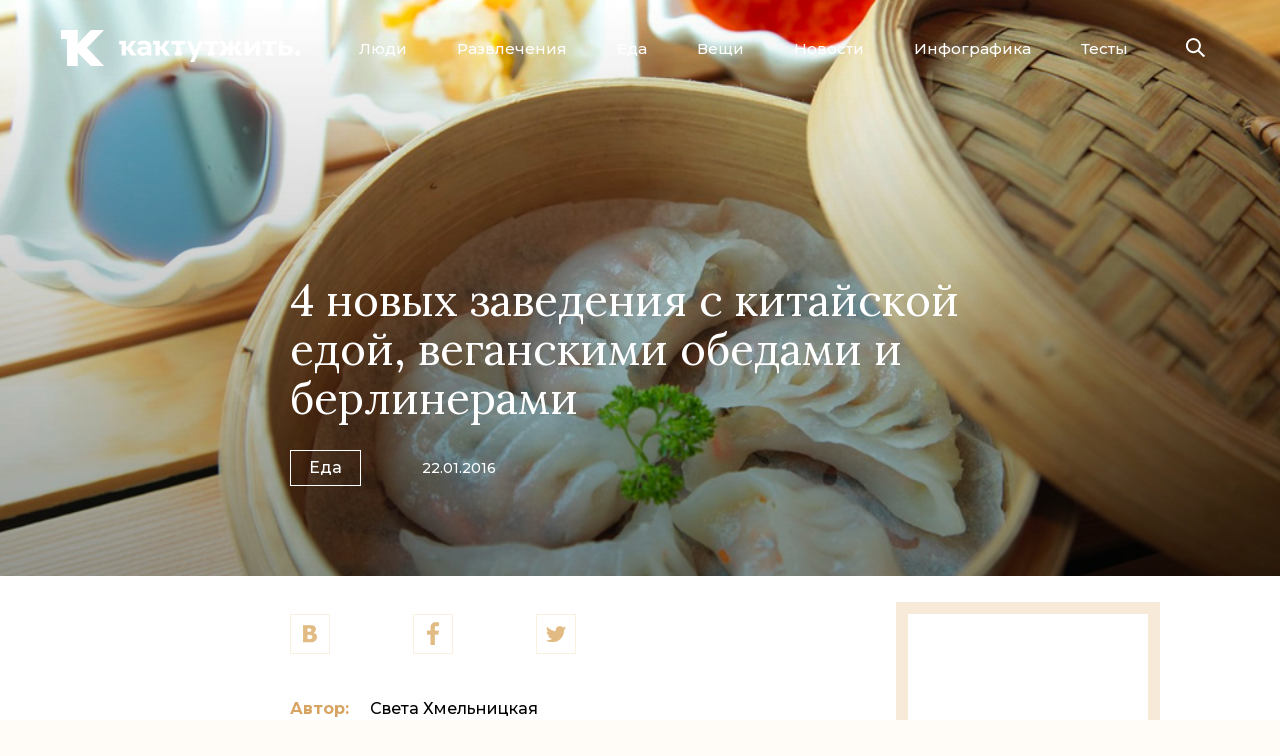

--- FILE ---
content_type: text/html; charset=utf-8
request_url: https://kaktutzhit.by/posts/zhizn-prodolzhaetsa
body_size: 12590
content:
<!DOCTYPE HTML>
<html lang="ru">
    <head>
        <title>4 новых заведения с китайской едой, веганскими обедами и берлинерами - Как тут жить.</title>
        <meta charset="utf-8"/>
        <meta name="viewport" content="width=device-width, minimum-scale=1.0, initial-scale=1.0, user-scalable=yes"/>
        <meta name="keywords" content="веганские обеды минск, маэстро вокзал минск, китайская еда фуд репаблик"/>
        <meta name="title" content="4 новых заведения с китайской едой, веганскими обедами и берлинерами"/>
        <meta name="description" content="Кризис – кризисом, а от новых заведений и гастропроектов все равно не отбиться. Мы собрали те, что открылись за последнее время.1"/>
                                <meta property="og:title" content="4 новых заведения с китайской едой, веганскими обедами и берлинерами"/>
            <meta property="og:description" content="Кризис – кризисом, а от новых заведений и гастропроектов все равно не отбиться. Мы собрали те, что открылись за последнее время."/>
            <meta property="og:type" content="article"/>
            <meta property="og:url" content="https://kaktutzhit.by/posts/zhizn-prodolzhaetsa"/>
            <meta property="og:site_name" content="https://kaktutzhit.by"/>
            <meta property="og:locale" content="ru_RU"/>
            <meta property="og:image" content="https://kaktutzhit.by/uploads/post_images/f352a02c1543378f71c7b494f1b5868a34378eff.jpg"/>
            <meta property="fb:app_id" content="1591902684377378"/>
                        <link rel="image_src" href="https://kaktutzhit.by/uploads/post_images/f352a02c1543378f71c7b494f1b5868a34378eff.jpg"/>
                            <meta name="apple-mobile-web-app-capable" content="yes">
        <link type="image/x-icon" rel="shortcut icon" href="/favicon.ico"/>
        <!--[if IE]><link rel="shortcut icon" href="/favicon.ico"/><![endif]-->
        <link rel="icon" type="image/png" href="/favicon-57x57.png"/>
        <link rel="icon" sizes="192x192" href="/favicon-192x192.png">
        <link rel="apple-touch-icon-precomposed" sizes="180x180" href="/favicon-180x180.png">
        <link rel="apple-touch-icon-precomposed" sizes="152x152" href="/favicon-152x152.png">
        <link rel="apple-touch-icon-precomposed" sizes="144x144" href="/favicon-144x144.png">
        <link rel="apple-touch-icon-precomposed" sizes="120x120" href="/favicon-120x120.png">
        <link rel="apple-touch-icon-precomposed" sizes="114x114" href="/favicon-114x114.png">
        <link rel="apple-touch-icon-precomposed" sizes="76x76" href="/favicon-76x76.png">
        <link rel="apple-touch-icon-precomposed" sizes="72x72" href="/favicon-72x72.png">
        <link rel="apple-touch-icon-precomposed" href="/favicon-57x57.png">
        <meta name="msapplication-TileImage" content="/favicon-144x144.png">
        <meta name="msapplication-TileColor" content="#DBA656"/>
        <meta name="application-name" content="«Как тут жить»"/>
        <meta name="msapplication-square70x70logo" content="/favicon-70x70.png"/>
        <meta name="msapplication-square150x150logo" content="/favicon-150x150.png"/>
        <meta name="msapplication-wide310x150logo" content="/favicon-310x150.png"/>
        <meta name="msapplication-square310x310logo" content="/favicon-310x310"/>
        <link rel="alternate" type="application/rss+xml" title="«Как тут жить»" href="https://feeds.feedburner.com/kaktutzhit"/>
        <link rel="stylesheet" href="https://fonts.googleapis.com/css?family=Montserrat:500,700|Lora:400,400i,700&display=swap&subset=cyrillic,cyrillic-ext,latin-ext" rel="stylesheet"/>
        <link rel="stylesheet" type="text/css" media="screen" href="/css/style.min.css?v=66" />
        <script type="text/javascript" src="/js/jquery.min.js?v=34"></script>
        <script>
            (function(i,s,o,g,r,a,m){i['GoogleAnalyticsObject']=r;i[r]=i[r]||function(){
            (i[r].q=i[r].q||[]).push(arguments)},i[r].l=1*new Date();a=s.createElement(o),
            m=s.getElementsByTagName(o)[0];a.async=1;a.src=g;m.parentNode.insertBefore(a,m)
            })(window,document,'script','//www.google-analytics.com/analytics.js','ga');
            ga('create', 'UA-58748194-1', 'auto');
            ga('send', 'pageview');
        </script>
        <script type="text/javascript">
          if (typeof(pr) == 'undefined') { var pr = Math.floor(Math.random() * 4294967295) + 1; }
          (function(w, d, t, o, s, s0) {
            w[o] = w[o] || {};
            s = d.createElement(t);
            s0 = d.getElementsByTagName(t)[0];
            s.async = 1;
            s.src = '//serve.5visions.com/framework/a5.js?rnd=' + Math.random();
            s0.parentNode.insertBefore(s, s0);
          })(window, document, 'script', '_Ani5');
          _Ani5.rtr = 'af';
          _Ani5.afUrl = '//ads.adfox.ru/239538/prepareCode?p1=bxaqt&p2=fgou&puid1=&puid2=&puid3=&puid4=&puid6=&puid8=&puid11=&puid12=&puid21=&puid22=&puid27=&puid33=&puid51=&puid52=&puid55=&pr=' + pr +'&';
        </script>
        <script src="https://yastatic.net/pcode/adfox/loader.js" crossorigin="anonymous"></script>

        <!-- ads.txt + this -->
        <script async src="https://securepubads.g.doubleclick.net/tag/js/gpt.js"></script>
        <script>
            window.googletag = window.googletag || {cmd: []};
            googletag.cmd.push(function() {
                googletag.defineSlot('/21857590943,22569682798/kaktutzhit.by/kaktutzhit.by_300x250', [300, 250], 'div-gpt-ad-1585574320734-0').addService(googletag.pubads());
                googletag.pubads().enableSingleRequest();
                googletag.pubads().collapseEmptyDivs();
                googletag.enableServices();
            });
        </script>
        <!-- /ads.txt + this -->
    </head>
    <body class="article-editors max_width-full" data-fb_app_id="1591902684377378" data-fb_redirect_uri="https://kaktutzhit.by/facebook_share_finish" data-current_uri="https://kaktutzhit.by/posts/zhizn-prodolzhaetsa" data-base_url="https://kaktutzhit.by">
                    <!--AdFox START-->
            <!--dsail-Minsk-->
            <!--Площадка: EAV - Kaktutzhit.by - Fullscreen / EAV - Kaktutzhit.by - Fullscreen / EAV - Kaktutzhit.by - Fullscreen-->
            <!--Категория: <не задана>-->
            <!--Тип баннера: Fullscreen_mobile-->
            <div id="adfox_158082453860784804"></div>
            <script>
                window.Ya.adfoxCode.create({
                    ownerId: 239538,
                    containerId: 'adfox_158082453860784804',
                    type: 'fullscreen',
                    params: {
                        p1: 'ciuge',
                        p2: 'fixs'
                    }
                });
            </script>
            <!--AdFox END-->
        
        <!-- Gemius -->
        <script type="text/javascript">
            <!--//--><![CDATA[//><!--
            var pp_gemius_identifier = 'bJ6Qa1RDt_iCNMspJRbKbfVmrqyF_NrAmCsYSPLQmij.v7';
            function gemius_pending(i) { window[i] = window[i] || function() {var x = window[i+'_pdata'] = window[i+'_pdata'] || []; x[x.length]=arguments;};};
            gemius_pending('gemius_hit'); gemius_pending('gemius_event'); gemius_pending('pp_gemius_hit'); gemius_pending('pp_gemius_event');
            (function(d,t) {try {var gt=d.createElement(t),s=d.getElementsByTagName(t)[0],l='http'+((location.protocol=='https:')?'s':''); gt.setAttribute('async','async');
            gt.setAttribute('defer','defer'); gt.src=l+'://gaby.hit.gemius.pl/xgemius.js'; s.parentNode.insertBefore(gt,s);} catch (e) {}})(document,'script');
            //--><!]]>
        </script>
        <!-- /Gemius -->

                        <div class="banner-header full_width">
        <div class="banner">
                            <div class="html5-banner mobile-is-active">
                                                                <div class="html5-banner-mobile">
                            <a href="https://t.me/nukaktut" target="_blank">
<img id="luxexpress2" src="/uploads/images/2024/7/BANNER-TELEGRAM.jpg"/>
<div class="article-100%">
            <!--AdFox START-->
            <!--dsail-Minsk-->
            <!--Площадка: EAV - Kaktutzhit.by - Inpage / EAV - Kaktutzhit.by - Inpage / EAV - Kaktutzhit.by - Inpage NEW-->
            <!--Категория: <не задана>-->
            <!--Тип баннера: Inpage_NEW-->
            <div id="adfox_161810431239368658"> </div>
            <script>
                window.Ya.adfoxCode.create({
                    ownerId: 239538,
                    containerId: 'adfox_161810431239368658',
                    params: {
                        p1: 'cmmyr',
                        p2: 'gyqt',
                        puid1: '',
                        puid2: '',
                        puid3: '',
                        puid4: '',
                        puid5: '',
                        puid6: '',
                        puid8: '',
                        puid9: '',
                        puid10: '',
                        puid11: '',
                        puid12: '',
                        puid13: '',
                        puid14: '',
                        puid15: '',
                        puid16: '',
                        puid17: '',
                        puid19: '',
                        puid20: '',
                        puid21: '',
                        puid22: '',
                        puid23: '',
                        puid24: '',
                        puid26: '',
                        puid27: '',
                        puid28: '',
                        puid29: '',
                        puid30: '',
                        puid31: '',
                        puid32: '',
                        puid33: '',
                        puid34: '',
                        puid35: '',
                        puid36: '',
                        puid37: '',
                        puid38: '',
                        puid39: '',
                        puid40: '',
                        puid41: '',
                        puid42: '',
                        puid43: '',
                        puid44: '',
                        puid45: '',
                        puid46: '',
                        puid47: '',
                        puid49: '',
                        puid50: '',
                        puid51: '',
                        puid52: '',
                        puid53: '',
                        puid54: '',
                        puid55: '',
                        puid56: '',
                        puid58: '',
                        puid59: ''
                    }
                });
            </script>
        </div>                        </div>
                                                                <div class="html5-banner-desktop">
                            <div style="background-color:#f7ebda;">
<!--AdFox START-->
<!--dsail-Minsk-->
<!--Площадка: EAV - Kaktutzhit.by - 100%х250 / EAV - Kaktutzhit.by - 100%х250 / EAV - Kaktutzhit.by - 100%х250-->
<!--Категория: <не задана>-->
<!--Тип баннера: Перетяжка 100%-->
<div id="adfox_158082433624021002"></div>
<script>
    window.Ya.adfoxCode.create({
        ownerId: 239538,
        containerId: 'adfox_158082433624021002',
        params: {
            p1: 'civkh',
            p2: 'y'
        }
    });
</script>
</div>                        </div>
                                    </div>
                    </div>
    </div>
        
        <div class="header">
            <div class="page-container">
                <a class="logo" href="/">
                    <span class="icon"></span>
                    <span class="icon text"></span>
                </a>
                <ul class="menu-button">
                    <li class="close"></li>
                    <li></li>
                    <li></li>
                </ul>
                <ul class="menu">
                    <li class="margin-top active">
                        <div class="submenu-wrapper">
                            <ul class="submenu" data-active="">
                                <li class="first-child"><a href="/posts/Люди">Люди</a></li>
                                <li><a href="/posts/Развлечения">Развлечения</a></li>
                                <li><a href="/posts/Еда">Еда</a></li>
                                <li><a href="/posts/Вещи">Вещи</a></li>
                                <li><a href="/news">Новости</a></li>
                                <li><a href="/rubric/Инфографика">Инфографика</a></li>
                                <li class="last-child">
                                    <div class="border-left">
                                        <a href="/tests">Тесты</a>
                                    </div>
                                </li>
                            </ul>
                        </div>
                    </li>
                </ul>
                <div class="rightSide">
                    <div class="search">
                        <form action="/search">
                            <input name="text" type="text" placeholder="Поиск"/>
                            <input type="submit"/>
                        </form>
                        <div><span class="icon"></span></div>
                    </div>
                </div>
            </div>
        </div>
        
                
        <div class="content">
            <div class="shadow"></div>
                        <div class="page-container">
                
                
    
    
<div class="article-header">
        <img class="image_responsive" src="/uploads/post_images/f352a02c1543378f71c7b494f1b5868a34378eff.jpg"/>
            <div class="gradient"></div>
        <div class="article-title">
        <div class="article-title-container">
            <h1>4 новых заведения с китайской едой, веганскими обедами и берлинерами</h1>
            <div class="info">
                <a class="section" href="/posts/Еда">Еда</a>
                <a class="rubric" href="/rubric/"></a>
                <span class="date-count">
                    <span class="date">22.01.2016</span>
                                                                            </span>
            </div>
        </div>
    </div>
</div>
<div class="article-container">
    <div class="article-content">
        <div class="article-top">
            <div class="article-top-container">
                <ul class="social">
                    <li>
                        <a href="#">
                            <span class="vkontakte"><span class="icon"></span></span>
                            <span class="count" style="opacity:0"><span class="spinner"></span></span>
                        </a>
                    </li>
                    <li>
                        <a href="#">
                            <span class="facebook"><span class="icon"></span></span>
                            <span class="count"></span>
                        </a>
                    </li>
                    <li class="last-child">
                        <a href="#">
                            <span class="twitter"><span class="icon"></span></span>
                                                    </a>
                    </li>
                </ul>
                                    <ul class="authors">
                                                    <li>
                                <span>Автор:</span><a href="/author/article/%D0%A1%D0%B2%D0%B5%D1%82%D0%B0+%D0%A5%D0%BC%D0%B5%D0%BB%D1%8C%D0%BD%D0%B8%D1%86%D0%BA%D0%B0%D1%8F">Света Хмельницкая</a>
                            </li>
                                                                                                                    </ul>
                
                <h2>Кризис – кризисом, а от новых заведений и гастропроектов все равно не отбиться. Мы собрали те, что открылись за последнее время.</h2>

                                                    <div class="banner-rightSide">
                                        <div class="banner">
                    <div class="banner-container">
                                                                                <!--AdFox START-->
<!--dsail-Minsk-->
<!--Площадка: EAV - Kaktutzhit.by - 240х400 / EAV - Kaktutzhit.by - 240х400 / EAV - Kaktutzhit.by - 240х400-->
<!--Категория: <не задана>-->
<!--Тип баннера: 240*400_this-->
<div id="adfox_158082439922284569"></div>
<script>
    window.Ya.adfoxCode.create({
        ownerId: 239538,
        containerId: 'adfox_158082439922284569',
        params: {
            p1: 'ciuba',
            p2: 'fgou'

        }
    });
</script>
                                            </div>
                </div>
                                    </div>
                            <div class="adfox-ads display-on-479-320">
        <!--AdFox START-->
        <!--dsail-Minsk-->
        <!--Площадка: EAV - Kaktutzhit.by - 300х250 640x1000 / EAV - Kaktutzhit.by - 300х250 640x1000 / EAV - Kaktutzhit.by - 300х250 640x1000-->
        <!--Категория: <не задана>-->
        <!--Тип баннера: 640*1000-->
        <div id="adfox_158082514256051683"></div>
        <script>
            if (!window.isInterscrollerMobileAdInited) {



                window.Ya.adfoxCode.createScroll({
                    ownerId: 239538,
                    containerId: 'adfox_158082514256051683',
                    params: {
                        p1: 'ciubd',
                        p2: 'fork'

                    }
                });



                window.isInterscrollerMobileAdInited = true;
            }
        </script>
        <!--AdFox END-->
    </div>
                
                            </div>
        </div>
        
        <div style="background-color:#FBF1E7;">
    <div>&nbsp;</div>

    <div>&nbsp;</div>

    <div>&nbsp;</div>

    <h2 style="font-size: 39px;">Jacky Chan</h2>

    <div style="text-align: center;"><span style="color:#999999;"><span style="font-size: 20px;"><span style="font-family: lava_italic,georgia,times new roman,serif;">Китайский уголок с шашлыком из бараньих почек</span></span>
        </span>
    </div>

    <div>&nbsp;</div>

    <div class="article-900">
        <img alt="" src="/uploads/images/2016/january/17.01/4_4(2).jpg" />
    </div>

    <div>&nbsp;</div>

    <div class="article-900">
        <div class="columns-800">
            <div style="width: 30%; line-height:1.3;">
                <p>
                    <img alt="" src="/uploads/images/2015/July/08.07/metka2.png" style="text-align: center; color: rgb(169, 169, 169); font-family: apercupro_regular; font-size: 12px; width: 9px; height: 12px;" /><span style="color:#999999;"><span style="font-size: 14px;"><span style="font-family: apercupro_regular;">&nbsp; Ул. Янки Купалы, 25</span></span>
                    </span>
                </p>

                <p>&nbsp;</p>

                <p>&nbsp;</p>
            </div>

            <div style="width: 5%;">&nbsp;</div>

            <div style="width:65%;">
                <p><span style="color:#333333;"><span class="kk">В Food Republic </span> (ул. Янки Купалы, 25) открылась китайская закусочная Jacky Chan. Вообще в Food Republic дела немного странно: летом их закрывал Минторг, потом в самом заведении закрылся
                    рыбный ресторан &laquo;Poseidon&rsquo;s&raquo;, а недавно, проработав всего полгода, закрылся Wok, который специализировался на коробках с лапшой.</span>
                </p>

                <p>&nbsp;</p>

                <p><span style="color:#333333;">Сейчас на месте &laquo;Посейдона&raquo; открылся Jacky Chan с китайской кухней. Лапша со свининой, говядиной или овощами стоит 119 000 рублей, 100 г салатов из говядины, говяжьего рубца или огурцов стоят по 60 000, из картофеля или морковки &ndash; по 40 000. </span>
                </p>

                <p>&nbsp;</p>

                <p><span style="color:#333333;">В китайской закусочной продают и шашлык! Но, кажется, это очень маленький шашлычок &ndash; из говядины, баранины или говяжьих сухожилий стоит всего 9 500. Есть и дороже &ndash; 30 000 рублей за шашлык из бараньих почек. Как <a href="http://koko.by/cafehouse/13408.html" target="_blank">пишут</a> на koko.by, лапша с говядиной была отличной &ndash; крепкий бульон, порция &ndash; большая и приятная, но почему-то всего с шестью крохотными кусками говядины. На гарнир еще дают маринованную редьку и морковку.</span>
                </p>

                <p>&nbsp;</p>

                <p>&nbsp;</p>
            </div>
        </div>

        <div style="height:0; clear:both;">&nbsp;</div>
    </div>

    <p>&nbsp;</p>

    <div>&nbsp;</div>
</div>

<div>&nbsp;</div>

<div>&nbsp;</div>

<div>&nbsp;</div>

<h2 style="font-size: 39px;">&laquo;Маэстро&raquo;</h2>

<div style="text-align: center;"><span style="color:#999999;"><span style="font-size: 20px;"><span style="font-family: lava_italic,georgia,times new roman,serif;">Селедка под шубой и драники посреди этноевроремонта</span></span>
    </span>
</div>

<div>&nbsp;</div>

<div class="article-800">
    <img alt="" src="/uploads/images/2016/january/17.01/43f3a90f5988494971a8ba91f59e8036_1453303466.jpg" />
</div>

<p>&nbsp;</p>

<div class="article-900">
    <div class="columns-800">
        <div style="width: 30%; line-height:1.3;">
            <img alt="" src="/uploads/images/2015/July/08.07/metka2.png" style="text-align: center; color: rgb(169, 169, 169); font-family: apercupro_regular; font-size: 12px; width: 9px; height: 12px;" />&nbsp; <span style="font-size:14px;"><span style="font-family: apercupro_regular,geneva,arial,helvetica,sans-serif;"><span style="color: rgb(153, 153, 153);">Ул. Ленинградская, 18</span></span>
            </span><span style="color:#999999;"><span style="font-size: 14px;"> </span> </span>

            <p>&nbsp;</p>
            &nbsp; <span style="color:#999999;"> </span>
        </div>

        <div style="width: 5%;">&nbsp;</div>

        <div style="width:65%;">
            <p><span style="color:#333333;"><span class="kk">На улице Лениградской</span>, 18, в помещении, в котором когда-то был &laquo;Макдональдс&raquo;, открылось кафе национальной кухни &laquo;Маэстро&raquo;. Это начало национальной сети, о которой
                уже давно просил президент Лукашенко: &laquo;Чтобы там были блюда, которые мы едим, и в любом городе. Во-первых, и себестоимость была бы невысокая, и людям доступно, и сеть была бы нормальная&raquo;. Еще одно заведение сети уже давно работает
                на верхнем этаже торгового центра &laquo;Столица&raquo; &ndash; отзывы про него пишут разные, иногда ругают еду, но почему-то в этом заведении почти никогда не бывает свободных мест.</span>
            </p>

            <p>&nbsp;</p>

            <p><span style="color:#333333;">Помещение на Ленинградской выглядит, как будто там решили совместить декорации спектакля &laquo;Павлинка&raquo; и все, что вы представляете при слове &laquo;евроремонт&raquo;. Сидя на фоне панно с национальным орнаментом, можно не очень дорого поесть. Не сказать, что кухня здесь совсем белорусская &ndash; скорее, советская: в салатах есть &laquo;Мимоза&raquo; (21 900), &laquo;Селедка под шубой&raquo; (16 800), в супах &ndash; щи из капусты (14 800) и перловый с грибами (10 700). Есть и еда с налеганием на местный колорит хотя бы в названии: суп &laquo;Хатнi&raquo; (18 700), драники (21 500), рыба по-белорусски (27 200). Есть и интернациональные штуки вроде закуски &laquo;Сеньор Помидор&raquo; (15 100) или свинины с грибами (35 100). </span>
            </p>

            <p>&nbsp;</p>

            <p><span style="color:#333333;">В общем, &laquo;нормально&raquo;.</span>
            </p>

            <p>&nbsp;</p>

            <p>&nbsp;</p>
        </div>
    </div>

    <div style="height:0; clear:both;">&nbsp;</div>
</div>

<p>&nbsp;</p>

<div>&nbsp;</div>

<div style="background-color:#FBF1E7;">
    <div>&nbsp;</div>

    <div>&nbsp;</div>

    <div>&nbsp;</div>

    <h2 style="font-size: 39px;">DonutBox</h2>

    <p style="text-align: center;"><span style="color:#999999;"><span style="font-size: 20px;"><span style="font-family: lava_italic,georgia,times new roman,serif;">Да, еще один!</span></span>
        </span>
    </p>

    <div>&nbsp;</div>

    <div class="article-900">
        <blockquote class="instagram-media" data-instgrm-version="6" style=" background:#FFF; border:0; border-radius:3px; box-shadow:0 0 1px 0 rgba(0,0,0,0.5),0 1px 10px 0 rgba(0,0,0,0.15); margin: 1px; max-width:658px; padding:0; width:99.375%; width:-webkit-calc(100% - 2px); width:calc(100% - 2px);">
            <div style="padding:8px;">
                <div style=" background:#F8F8F8; line-height:0; margin-top:40px; padding:62.5% 0; text-align:center; width:100%;">
                    <div style=" background:url([data-uri]); display:block; height:44px; margin:0 auto -44px; position:relative; top:-22px; width:44px;">&nbsp;</div>
                </div>

                <p style=" color:#c9c8cd; font-family:Arial,sans-serif; font-size:14px; line-height:17px; margin-bottom:0; margin-top:8px; overflow:hidden; padding:8px 0 7px; text-align:center; text-overflow:ellipsis; white-space:nowrap;"><a href="https://www.instagram.com/p/BA0AvYzCcvl/" style=" color:#c9c8cd; font-family:Arial,sans-serif; font-size:14px; font-style:normal; font-weight:normal; line-height:17px; text-decoration:none;" target="_blank">Фото опубликовано DONUTBOX (@donutbox_by)</a> 
                    <time
                    datetime="2016-01-21T19:23:13+00:00" style=" font-family:Arial,sans-serif; font-size:14px; line-height:17px;">Янв 21 2016 в 11:23 PST</time>
                </p>
            </div>
        </blockquote>
        <script async defer src="//platform.instagram.com/en_US/embeds.js"></script>
    </div>

    <div>&nbsp;</div>

    <div class="article-900">
        <div class="columns-800">
            <div style="width: 30%; line-height:1.3;">
                <p>
                    <img alt="" src="/uploads/images/2015/July/08.07/metka2.png" style="text-align: center; color: rgb(169, 169, 169); font-family: apercupro_regular; font-size: 12px; width: 9px; height: 12px;" />&nbsp;<span style="color:#999999;"><span style="font-size: 14px;"><span style="font-family: apercupro_regular;"> Пр-т Независимости, 46</span></span>
                    </span>
                </p>

                <p>&nbsp;</p>

                <p>&nbsp;</p>
            </div>

            <div style="width: 5%;">&nbsp;</div>

            <div style="width:65%;">
                <p><span style="color:#333333;"><span class="kk">В четверг вечером</span> открылась еще одна пончиковая DonutBox &ndash; теперь на проспекте Независимости, 46. Владельцы Coffeebox пытаются быстро перепрофилировать заведения: на прошлой неделе,
                    почти не меняя интерьер, только вывеску, открыли на месте кофейни возле парка Горького <a href="http://kaktutzhit.by/news/donutbox" target="_blank">пончиковую</a>, к четвергу этот же трюк провернули и с кофейней на проспекте. Там все
                    так же &ndash; любой пончик стоит 22 000, берлинер &ndash; столько же. Вот так за неделю в Минске появились буквально три пончиковые! (Еще одна &ndash; <a href="http://kaktutzhit.by/news/donut-point" target="_blank">Donut Point</a>,
                    в Михайловском переулке, никак с &laquo;Кофебоксом&raquo; не связана.)</span>
                </p>

                <p>&nbsp;</p>

                <p><span style="color:#333333;">Забавно, что сейчас &laquo;Вконтакте&raquo; невозможно найти даже группу Coffeebox.</span>
                </p>

                <p>&nbsp;</p>

                <p>&nbsp;</p>
            </div>
        </div>

        <div style="height:0; clear:both;">&nbsp;</div>
    </div>

    <p>&nbsp;</p>

    <div>&nbsp;</div>
</div>

<div>&nbsp;</div>

<div>&nbsp;</div>

<div>&nbsp;</div>

<div class="article-700">
    <h2 style="font-size: 39px;">MonkeyFood</h2>

    <p><span style="color:#999999;"><span style="font-size: 20px;"><span style="font-family: lava_italic,georgia,times new roman,serif;">Велокурьер по сугробам развозит хумус, фалафель и веганские обеды</span></span>
        </span>
    </p>
</div>

<div>&nbsp;</div>

<div class="article-900">
    <img alt="" src="/uploads/images/2016/january/17.01/monkey.jpg" />
</div>

<div>&nbsp;</div>

<div class="article-900">
    <div class="columns-800">
        <div style="width: 30%; line-height:1.3;">
            <p>
                <img alt="" src="/uploads/images/link.jpg" style="color: rgb(169, 169, 169); font-family: apercupro_regular; font-size: 12px; line-height: 14px; width: 12px; height: 12px;" />&nbsp; <span style="color:#999999;"><span style="font-size: 14px;"><a href="http://vk.com/monkeyfood" target="_blank"><span style="font-family: apercupro_regular;">MonkeyFood</span> 
                </a>
                </span>
                </span>
            </p>
            &nbsp;

            <p>&nbsp;</p>

            <p>&nbsp;</p>
        </div>

        <div style="width: 5%;">&nbsp;</div>

        <div style="width:65%;">
            <p><span style="color:#333333;"><span class="kk">Проект <a href="http://vk.com/monkeyfood" target="_blank">MonkeyFood</a></span> открылся в прошлом году и успел поучаствовать в нескольких мероприятиях &ndash; например, на фестивале уличной еды
                в парке Челюскинцев.</span>
            </p>

            <p>&nbsp;</p>

            <p><span style="color:#333333;">Недавно веганские пироги MonkeyFood продавали и в кофейне Coffee Cup (ул. Ленина, 9), а сейчас проект снова запустил велодоставку. Да, велодоставку! Вот по этой погоде и по этим сугробам! Причем в курьерах работают и&nbsp;девушки. </span>
            </p>

            <p>&nbsp;</p>

            <p><span style="color:#333333;">Заказы принимают с 12 до 22 часов, но доставка есть не по всему городу, а в пределах <a href="http://pp.vk.me/c633116/v633116160/10983/Ee5isRFLHq0.jpg" target="_blank">карты</a>. В ее пределах доставка бесплатная, если заказать на 200 000 рублей и больше, или нужно будет доплатить 40 000 рублей. В меню сейчас есть обеденные боксы: с фалафелем (есть вариант за 45 000, есть за 75 000) и с кебабом &ndash; тоже две версии, за 50 000 и за 80 000 (весят они одинаково, там состав разный). Есть пироги &ndash; ягодный, яблочный, фасолевый и картофельный. Целиком стоят 120 000, кусок 200 г &ndash; 30 000. Еще у них есть тхина (110 000 за 500 г) и грибной хумус (40 000 за 200 г). </span>
            </p>

            <p>&nbsp;</p>

            <p><span style="color:#333333;">Пишут, что где-то через месяц-два откроют небольшой зал, где можно будет забрать еду или перекусить прямо там.</span>
            </p>

            <p>&nbsp;</p>
        </div>
    </div>
</div>

<div class="article-900">
    <div class="columns-800">
        <div style="width:65%;">&nbsp;
            <p><span style="font-family: apercupro_regular; font-size: 12px; color: rgb(169, 169, 169);"><span style="font-family: apercupro_bold;">Фото:</span>&nbsp;</span><span style="font-family: apercupro_regular; font-size: 12px; color: rgb(169, 169, 169);">pixabay.com, vk.com,      onliner.by, Monkey Food </span>
            </p>
        </div>
    </div>

    <div style="height:0; clear:both;">&nbsp;</div>
</div>

                        <!--AdFox START-->
    <!--dsail-Minsk-->
    <!--Площадка: EAV - Kaktutzhit.by - Inpage / EAV - Kaktutzhit.by - Inpage / EAV - Kaktutzhit.by - Inpage NEW-->
    <!--Категория: <не задана>-->
    <!--Тип баннера: Inpage_NEW-->

            <div class="article-1200">
            <div id="adfox_160190725619991550"></div>
            </div>
        <script>
        window.Ya.adfoxCode.create({
            ownerId: 239538,
            containerId: 'adfox_160190725619991550',
            params: {
                p1: 'cmmyr',
                p2: 'gyqt',
                insertAfter: 'undefined',
                insertPosition: '0',
                stick: false,
                stickTo: 'auto',
                stickyColorScheme: 'light'
            }
        });
    </script>
    <!--AdFox END-->
        
    </div>
    <div class="article-bottom">
        <div class="row row-social">
            <span class="title">Поделиться</span>
            <ul class="social">
                <li>
                    <a href="#">
                        <span class="vkontakte"><span class="icon"></span></span>
                        <span class="count" style="opacity:0"><span class="spinner"></span></span>
                    </a>
                </li>
                <li>
                    <a href="#">
                        <span class="facebook"><span class="icon"></span></span>
                        <span class="count"></span>
                    </a>
                </li>
                <li class="last-child">
                    <a href="#">
                        <span class="twitter"><span class="icon"></span></span>
                                            </a>
                </li>
            </ul>
        </div>
        <div class="row row-tags">
                            <span class="title">Теги</span>
                <ul class="tags">
                                            <li>
                            <a href="/tag/%D0%BD%D0%BE%D0%B2%D1%8B%D0%B5+%D0%B7%D0%B0%D0%B2%D0%B5%D0%B4%D0%B5%D0%BD%D0%B8%D1%8F" rel="tag"><span>новые заведения</span></a>
                        </li>
                                    </ul>
                    </div>

        
                        <div class="display-on-479-320">
        <div style="margin:10px auto">
            <!-- /21857590943/kaktutzhit.by/kaktutzhit.by_300x250 -->
            <div id="div-gpt-ad-1585574320734-0" style="width: 300px; height: 250px;">
                <script>
                    googletag.cmd.push(function() {
                        googletag.display('div-gpt-ad-1585574320734-0');
                    });
                </script>
            </div>
        </div>
    </div>
                
            <div class="yandex-ads">
                <!-- Yandex.RTB R-A-250821-5 -->
                <div id="yandex_rtb_R-A-250821-5"></div>
                <!-- Yandex.RTB R-A-250821-13 -->
                <div id="yandex_rtb_R-A-250821-13"></div>
                <script type="text/javascript">
                    if (window.innerWidth < 480) {
                        (function (w, d, n, s, t) {
                            w[n] = w[n] || [];
                            w[n].push(function () {
                                Ya.Context.AdvManager.render({
                                    blockId: "R-A-250821-5",
                                    renderTo: "yandex_rtb_R-A-250821-5",
                                    async: true
                                });
                            });
                            t = d.getElementsByTagName("script")[0];
                            s = d.createElement("script");
                            s.type = "text/javascript";
                            s.src = "//an.yandex.ru/system/context.js";
                            s.async = true;
                            t.parentNode.insertBefore(s, t);
                        })(this, this.document, "yandexContextAsyncCallbacks");
                    } else {
                        (function(w, d, n, s, t) {
                            w[n] = w[n] || [];
                            w[n].push(function() {
                                Ya.Context.AdvManager.render({
                                    blockId: "R-A-250821-13",
                                    renderTo: "yandex_rtb_R-A-250821-13",
                                    async: true
                                });
                            });
                            t = d.getElementsByTagName("script")[0];
                            s = d.createElement("script");
                            s.type = "text/javascript";
                            s.src = "//an.yandex.ru/system/context.js";
                            s.async = true;
                            t.parentNode.insertBefore(s, t);
                        })(this, this.document, "yandexContextAsyncCallbacks");
                    }
                </script>
            </div>
        
        <div class="more">
    <div class="row row-read">
        <div class="title">Читайте еще</div>
        <div class="list_full">                            <div>
                    <a class="link" href="/posts/korpus8-chto-tam">
                                <span class="sizer">
                                    <img src="/images/186x133.png"/>
                                    <img class="sizer-image" src="/uploads/post_images_mini/2c94e0b631b6c02cb7317511929b52c761ae9f7b.jpg"/>
                                </span>
                        <span class="text">Цветы, кофе, музыка: что нового открылось в «Корпус8»</span>
                    </a>
                                    </div>
                            <div>
                    <a class="link" href="/posts/kofe-kraft">
                                <span class="sizer">
                                    <img src="/images/186x133.png"/>
                                    <img class="sizer-image" src="/uploads/post_images_mini/3a9628f3698f79bffcea4dc150646c0058a921c1.jpg"/>
                                </span>
                        <span class="text">Что случилось с заведениями: открываются модные кофейни, а текила и крафт льются рекой</span>
                    </a>
                                    </div>
                            <div>
                    <a class="link" href="/posts/fotoskvot-gorizont">
                                <span class="sizer">
                                    <img src="/images/186x133.png"/>
                                    <img class="sizer-image" src="/uploads/post_images_mini/dc01ae9a8e8a32b0532120b844f68973c6e9b23c.jpg"/>
                                </span>
                        <span class="text">Открывается пространство аналогового фото «Фотосквот» с лекциями и кинопоказами</span>
                    </a>
                                    </div>
                            <div>
                    <a class="link" href="/posts/samosiki">
                                <span class="sizer">
                                    <img src="/images/186x133.png"/>
                                    <img class="sizer-image" src="/uploads/post_images_mini/abfd71d4f66dbdd82eb69f3f5ba698416cb6b92c.jpg"/>
                                </span>
                        <span class="text">Фуа-гра с драниками, здоровая еда и самосики: 8 новых заведений Минска</span>
                    </a>
                                    </div>
                            <div>
                    <a class="link" href="/posts/kartoha">
                                <span class="sizer">
                                    <img src="/images/186x133.png"/>
                                    <img class="sizer-image" src="/uploads/post_images_mini/1cbc178d4894f376800360d80e2e68d69b6e394b.jpg"/>
                                </span>
                        <span class="text">Хот-доги на Октябрьской, «Даблби» и фудтрак с картошкой: что случилось с заведениями</span>
                    </a>
                                    </div>
                            <div>
                    <a class="link" href="/posts/blinchiki">
                                <span class="sizer">
                                    <img src="/images/186x133.png"/>
                                    <img class="sizer-image" src="/uploads/post_images_mini/c551152a9d7a59796c926b1acf8b0ee986faf40f.jpg"/>
                                </span>
                        <span class="text">Все блины комом: в поисках самых дешевых минских блинчиков</span>
                    </a>
                                    </div>
                    </div>
        <div class="list_gallery"></div>
    </div>
    <div class="row row-similar">
        <div class="title">Популярные материалы</div>
        <div class="list_full">
                            <div>
                    <a class="link" href="/posts/kak-zhivet-belorus">
                                <span class="sizer">
                                    <img src="/images/186x133.png"/>
                                    <img class="sizer-image" src="/uploads/post_images_mini/7cb7934f6fb86b60b6f34904486b5b23cb3514b3.jpg"/>
                                </span>
                        <span class="text">Как живет типичный белорус</span>
                    </a>
                                    </div>
                            <div>
                    <a class="link" href="/posts/chipseki">
                                <span class="sizer">
                                    <img src="/images/186x133.png"/>
                                    <img class="sizer-image" src="/uploads/post_images_mini/335012e573fb9ea9247f7298d87526b7168f2b89.jpg"/>
                                </span>
                        <span class="text">Рейтинг: 35 лучших чипсов из белорусских магазинов</span>
                    </a>
                                    </div>
                            <div>
                    <a class="link" href="/posts/esche-odin-den">
                                <span class="sizer">
                                    <img src="/images/186x133.png"/>
                                    <img class="sizer-image" src="/uploads/post_images_mini/6a837fd548f101a1a44985b81668da9d7e10d2be.jpg"/>
                                </span>
                        <span class="text">Что посмотреть в Минске за 1 день? Вот три маршрута</span>
                    </a>
                                    </div>
                            <div>
                    <a class="link" href="/posts/syrochki-2020">
                                <span class="sizer">
                                    <img src="/images/186x133.png"/>
                                    <img class="sizer-image" src="/uploads/post_images_mini/90498495d2f013dfa622d8c9d9eabe2981c24628.jpg"/>
                                </span>
                        <span class="text">Рейтинг творожных сырков: 25 новых и лучших из белорусских магазинов</span>
                    </a>
                                    </div>
                            <div>
                    <a class="link" href="/posts/best-parki-minsk">
                                <span class="sizer">
                                    <img src="/images/186x133.png"/>
                                    <img class="sizer-image" src="/uploads/post_images_mini/17d3f761f976a9aeb137b7ae1180e7a751611ee2.jpg"/>
                                </span>
                        <span class="text">Рейтинг 40 парков Минска от худшего к лучшему для ваших идеальных прогулок</span>
                    </a>
                                    </div>
                            <div>
                    <a class="link" href="/posts/sovety-zumeram">
                                <span class="sizer">
                                    <img src="/images/186x133.png"/>
                                    <img class="sizer-image" src="/uploads/post_images_mini/e5edfc6743040d7663a63d6f28fcc72545e15d17.jpg"/>
                                </span>
                        <span class="text">Главные (и комичные) советы 20-летним от 30-летних</span>
                    </a>
                                    </div>
                    </div>
        <div class="list_gallery"></div>
    </div>
</div>    </div>
</div>


<div class="page-container nowOnHomepage" data-url="/ajax/nowOnHomepage">
    <div class="article-container">
        <div class="nowOnHomepage-title">Сейчас на главной</div>
        <div class="nowOnHomepage-container">
            <div class="articles"><div class="spinner"></div></div>
        </div>
        <div class="button showMore">Показать еще&nbsp;&nbsp;&nbsp;&darr;</div>
    </div>
</div>                <div class="toInfinityAndBeyond" title="Подняться наверх">&uarr;</div>
                
            </div>
        </div>
        <div class="footer">
            <div class="page-container">
                <div class="description">
                    <div class="description-center">
                        <a class="icon" href="/"></a>
                        <div class="text">«Как тут жить» — это журнал для людей, которые хотят провести в Минске интересную и достойную жизнь.</div>
                    </div>
                </div>
                <ul class="info" data-active="">
                    <li>
                        <a href="/about">О журнале</a>
                    </li>
                    <li>
                        <a href="/ads">Рекламодателям</a>
                    </li>
                    <li>
                        <a href="/contacts">Как связаться</a>
                    </li>
                    <li class="last-child">
                        <a href="/rules">Правила</a>
                    </li>
                </ul>
                <ul class="social">
                    <li class="first-child">
                        <a href="https://vk.com/kaktutzhit" title="Открыть нашу группу Вконтакте" target="_blank" rel="nofollow"><span class="icon vkontakte"></span></a>
                    </li>
                    <li>
                        <a href="https://www.facebook.com/kaktutzhit" title="Открыть нашу страницу на Facebook" target="_blank" rel="nofollow"><span class="icon facebook"></span></a>
                    </li>
                    <li>
                        <a href="https://twitter.com/kak_tut_zhit" title="Открыть наш Twitter" target="_blank" rel="nofollow"><span class="icon twitter"></span></a>
                    </li>
                    <li>
                        <a href="https://telegram.me/nukaktut" title="Открыть наш Telegram канал" target="_blank"><span class="icon telegram"></span></a>
                    </li>
                                        <li>
                        <a href="https://feeds.feedburner.com/kaktutzhit" title="Открыть наш RSS-канал" target="_blank"><span class="icon rss"></span></a>
                    </li>
                </ul>
            </div>
        </div>
        <!-- Yandex.Metrika --><script type="text/javascript">(function (d, w, c) { (w[c] = w[c] || []).push(function() { try { w.yaCounter27918207 = new Ya.Metrika({id:27918207, webvisor:true, clickmap:true, trackLinks:true, accurateTrackBounce:true}); } catch(e) { } }); var n = d.getElementsByTagName("script")[0], s = d.createElement("script"), f = function () { n.parentNode.insertBefore(s, n); }; s.type = "text/javascript"; s.async = true; s.src = (d.location.protocol == "https:" ? "https:" : "http:") + "//mc.yandex.ru/metrika/watch.js"; if (w.opera == "[object Opera]") { d.addEventListener("DOMContentLoaded", f, false); } else { f(); } })(document, window, "yandex_metrika_callbacks");</script><noscript><div><img src="//mc.yandex.ru/watch/27918207" style="position:absolute; left:-9999px;" alt="" /></div></noscript><!-- /Yandex.Metrika -->
                    </body>
</html>


--- FILE ---
content_type: text/html; charset=utf-8
request_url: https://www.google.com/recaptcha/api2/aframe
body_size: 267
content:
<!DOCTYPE HTML><html><head><meta http-equiv="content-type" content="text/html; charset=UTF-8"></head><body><script nonce="1bexByxf6BQfdrSqgIORPw">/** Anti-fraud and anti-abuse applications only. See google.com/recaptcha */ try{var clients={'sodar':'https://pagead2.googlesyndication.com/pagead/sodar?'};window.addEventListener("message",function(a){try{if(a.source===window.parent){var b=JSON.parse(a.data);var c=clients[b['id']];if(c){var d=document.createElement('img');d.src=c+b['params']+'&rc='+(localStorage.getItem("rc::a")?sessionStorage.getItem("rc::b"):"");window.document.body.appendChild(d);sessionStorage.setItem("rc::e",parseInt(sessionStorage.getItem("rc::e")||0)+1);localStorage.setItem("rc::h",'1769416332764');}}}catch(b){}});window.parent.postMessage("_grecaptcha_ready", "*");}catch(b){}</script></body></html>